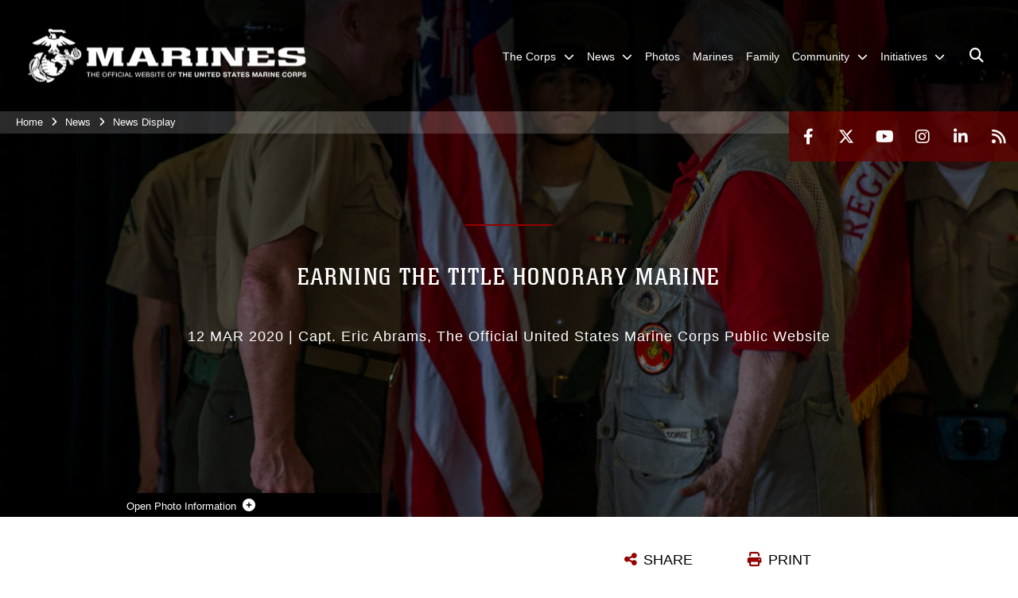

--- FILE ---
content_type: text/html; charset=utf-8
request_url: https://www.marines.mil/News/News-Display/Article/2109881/earning-the-title-honorary-marine/
body_size: 13595
content:
<!DOCTYPE html>
<html  lang="en-US">
<head id="Head"><meta content="text/html; charset=UTF-8" http-equiv="Content-Type" /><title>
	Earning the title Honorary Marine > United States Marine Corps Flagship > News Display
</title><meta id="MetaDescription" name="description" content="A Hawaiian-based videographer was just the 11th woman in Marine Corps history to be awarded the title of Honorary Marine during a ceremony at Marine Corps Base Hawaii, March 6, 2020.Mrs. Barbara Mathews earned this prestigious honor for volunteering over, " /><meta id="MetaRobots" name="robots" content="INDEX, FOLLOW" /><link href="/Resources/Shared/stylesheets/dnndefault/7.0.0/default.css?cdv=1813" type="text/css" rel="stylesheet"/><link href="/DesktopModules/ArticleCSViewArticle/module.css?cdv=1813" type="text/css" rel="stylesheet"/><link href="/Desktopmodules/SharedLibrary/ValidatedPlugins/slick-carousel/slick/slick.css?cdv=1813" type="text/css" rel="stylesheet"/><link href="/Portals/_default/skins/marinestheme/skin.css?cdv=1813" type="text/css" rel="stylesheet"/><link href="/Portals/1/portal.css?cdv=1813" type="text/css" rel="stylesheet"/><link href="/Desktopmodules/SharedLibrary/Plugins/Skin/SkipNav/css/skipnav.css?cdv=1813" type="text/css" rel="stylesheet"/><link href="/DesktopModules/SharedLibrary/ValidatedPlugins/aos/aos.css?cdv=1813" type="text/css" rel="stylesheet"/><link href="/Desktopmodules/SharedLibrary/Plugins/carouFredSel/base.css?cdv=1813" type="text/css" rel="stylesheet"/><link href="/Desktopmodules/SharedLibrary/Plugins/MediaElement4.2.9/mediaelementplayer.css?cdv=1813" type="text/css" rel="stylesheet"/><link href="/Desktopmodules/SharedLibrary/Plugins/ColorBox/colorbox.css?cdv=1813" type="text/css" rel="stylesheet"/><link href="/Desktopmodules/SharedLibrary/Plugins/slimbox/slimbox2.css?cdv=1813" type="text/css" rel="stylesheet"/><link href="/desktopmodules/ArticleCS/styles/MarinesMIL3/style.css?cdv=1813" type="text/css" rel="stylesheet"/><link href="/Desktopmodules/SharedLibrary/ValidatedPlugins/font-awesome6/css/all.min.css?cdv=1813" type="text/css" rel="stylesheet"/><link href="/Desktopmodules/SharedLibrary/ValidatedPlugins/font-awesome6/css/v4-shims.min.css?cdv=1813" type="text/css" rel="stylesheet"/><script src="/Resources/libraries/jQuery/03_07_01/jquery.js?cdv=1813" type="text/javascript"></script><script src="/Resources/libraries/jQuery-Migrate/03_04_01/jquery-migrate.js?cdv=1813" type="text/javascript"></script><script src="/Resources/libraries/jQuery-UI/01_13_03/jquery-ui.min.js?cdv=1813" type="text/javascript"></script><link rel='icon' href='/Portals/1/favicon.ico?ver=5VCff1fdZxG8WJ14M_bjpw%3d%3d' type='image/x-icon' /><meta name='host' content='DMA Public Web' /><meta name='contact' content='dma.WebSD@mail.mil' /><script  src="/Desktopmodules/SharedLibrary/Plugins/GoogleAnalytics/Universal-Federated-Analytics-8.7.js?agency=DOD&subagency=USMC&sitetopic=dma.web&dclink=true"  id="_fed_an_ua_tag" ></script><meta name='twitter:card' content='summary_large_image' /><meta name='twitter:title' content='Earning&#32;the&#32;title&#32;Honorary&#32;Marine' /><meta name='twitter:description' content='A&#32;Hawaiian-based&#32;videographer&#32;was&#32;just&#32;the&#32;11th&#32;woman&#32;in&#32;Marine&#32;Corps&#32;history&#32;to&#32;be&#32;awarded&#32;the&#32;title&#32;of&#32;Honorary&#32;Marine&#32;during&#32;a&#32;ceremony&#32;at&#32;Marine&#32;Corps&#32;Base&#32;Hawaii,&#32;March&#32;6,&#32;2020.Mrs.&#32;Barbara' /><meta name='twitter:image' content='https://media.defense.gov/2020/Mar/06/2002263434/1140/641/0/200306-M-RA909-1022.JPG' /><meta name='twitter:site' content='@usmc' /><meta name='twitter:creator' content='@usmc' /><meta property='og:site_name' content='United&#32;States&#32;Marine&#32;Corps&#32;Flagship' /><meta property='og:type' content='article' /><meta property='og:title' content='Earning&#32;the&#32;title&#32;Honorary&#32;Marine' /><meta property='og:description' content='A&#32;Hawaiian-based&#32;videographer&#32;was&#32;just&#32;the&#32;11th&#32;woman&#32;in&#32;Marine&#32;Corps&#32;history&#32;to&#32;be&#32;awarded&#32;the&#32;title&#32;of&#32;Honorary&#32;Marine&#32;during&#32;a&#32;ceremony&#32;at&#32;Marine&#32;Corps&#32;Base&#32;Hawaii,&#32;March&#32;6,&#32;2020.Mrs.&#32;Barbara' /><meta property='og:image' content='https://media.defense.gov/2020/Mar/06/2002263434/1140/641/0/200306-M-RA909-1022.JPG' /><meta property='og:url' content='https://www.marines.mil/News/News-Display/Article/2109881/earning-the-title-honorary-marine/' /><meta name="viewport" content="width=device-width, initial-scale=1, shrink-to-fit=no" /><meta name="viewport" content="width=device-width, initial-scale=1, shrink-to-fit=no" /><meta name="viewport" content="width=device-width, initial-scale=1, shrink-to-fit=no" /></head>
<body id="Body">

    <form method="post" action="/News/News-Display/Article/2109881/earning-the-title-honorary-marine/" id="Form" enctype="multipart/form-data">
<input type="hidden" name="__VIEWSTATE" id="__VIEWSTATE" value="xk5QP+FkeFsmk7eWDrEPEGLtnClE692KvROVPrxlIbmgqplbH5+4gavstcN4l+vC1Qj3CSIQRFD2Fov5vuQvx+j3gt27ZGijV5tEIdmPB9pDcs9QmS8dpeSw9tQmsjqusXzp1FCcX24Ms9/B+b09IkIO6GHMG+OITxGJDFUu+KdcCGN9YupYHtUsY+7q1GnDkykgnj3tRNDCavz4ht1nyyHvWWYXJ0YdjI7RSEv6O/poa7ov/rWZ5kUGYsvdcCZzNmJsuLEYjY3fJQz6J/1/QpiPXC45gdnJK+3YGpQqvhITI5BhFCJ02z68u0/6P16tUnpq26JQqq3WIk/1PkTebYuC1HJD3ZgdcXeoCPSC8MW5nuLHaluCwl3Z9CinkcM34MWtEQDcPh5NPcOX53ci/Q6W+8gkfGN0mTdDQOLXHIvx4mddYnUd1EPQKaH5VNc++XE4aM73/D0EQAhpUMFKwrcoUfySPGP5xlGk9u5iOu/XxBCJEV2ENuVNbugur0STuJVQDnQKNM1zx7+3kw6XPYSwj0sFhy7HgSQjWHDSg+sB9aoTg+64fv3bCTN1UXoDICJwED3jcegNyYXxLBgHAwy6wdd1tWvAVFb2JvUPXdHquHj8+2LgjnxMSYpTq+eDLfLeqmcu26H+agVh47DCIK4ZHVfvKIHxfWuyObmEcGe24CwDyD/MM5vSTdGm/1ZPpgHJrACInoOEAvrmwMnQQQDUny8+driB3zb88UFkWdQ+ofuSn4joXX+UKg7k1kfQjPrriAcJ4vqzqp7XQqHRZcFrdN5Xvp6+Z966Q4J1vgdE8zheac2fORYPat0Fcdj3DYnJZzwbpHDaCm1vfQIQkhlG5JcrqTVfa9MOAqE96lZM5rSToV+BGIJ1lQ1DN7uyULDv/[base64]/Xjk7Jzc1MmigxlZyGMAJdQOQVMdtSqw/v+5zTlVPGyerjgob47RIcArWeBpJEm+8Efd7xUF35p6E93nINVVrOsbsKRPN8gqgw+gCgBTO/6VVyz7bxVrGzLrx8D/VyHpHziP0nudG3rHicxyh85o8xnOk1eGX4Vb80g0EgIYUoZ2nRDOqyCCMJ4bKFN/j3wT/l4PM+VHmZtbWZJJRi2GwmxXwnmqvGLYtVe8wCxHm04bH9k9bIS0PG9rqgmlrwChislG5mjtl6cM8uK4K1kXRFjv2WFXeg4rlpiMTpzYthQ==" />


<script src="/ScriptResource.axd?d=NJmAwtEo3IqPxlnNO4M0v0H72wMtigcf5uyE3l4RRLoB2JZKrP4j6ch0stZ4ioXL5MMkGBcvWv12YLeatBjZtObQuPq_wprAsSiWiEDqhjaPDUSqBtoRJPL5MUjmwu7CV54J7A2&amp;t=32e5dfca" type="text/javascript"></script>
<script src="/ScriptResource.axd?d=dwY9oWetJoIPwj5GOk3TR5augpKmPw8xdswry0NlhwxeEcc7D_gPqWJv5JgBa7qA48dHAsMNuzz0VcdntDsO0j0y5pku6M_QAIJ7gQUgiznVNqbg23t7-sgNTCd8mM_u5r5cCOXs6BV4CJAj0&amp;t=32e5dfca" type="text/javascript"></script>
<input type="hidden" name="__VIEWSTATEGENERATOR" id="__VIEWSTATEGENERATOR" value="CA0B0334" />
<input type="hidden" name="__VIEWSTATEENCRYPTED" id="__VIEWSTATEENCRYPTED" value="" />
<input type="hidden" name="__EVENTVALIDATION" id="__EVENTVALIDATION" value="t6mhyaz64u9YdLnB70VYPoZZm2If2Lt+l+NCIo1NzdyFgeqLXmuyccbkR+WJ/kHlySCwKJgiI5xM1mCBFJG6aXL/mwR2bAkS44kOW1l2wYn5+Ijs" /><script src="/Desktopmodules/SharedLibrary/Plugins/MediaElement4.2.9/mediaelement-and-player.js?cdv=1813" type="text/javascript"></script><script src="/Desktopmodules/SharedLibrary/ValidatedPlugins/slick-carousel/slick/slick.min.js?cdv=1813" type="text/javascript"></script><script src="/js/dnn.js?cdv=1813" type="text/javascript"></script><script src="/js/dnn.modalpopup.js?cdv=1813" type="text/javascript"></script><script src="/Portals/_default/skins/marinestheme/Resources/js/skin.build.js?cdv=1813" type="text/javascript"></script><script src="/js/dnncore.js?cdv=1813" type="text/javascript"></script><script src="/Desktopmodules/SharedLibrary/Plugins/Mobile-Detect/mobile-detect.min.js?cdv=1813" type="text/javascript"></script><script src="/DesktopModules/SharedLibrary/ValidatedPlugins/aos/aos.js?cdv=1813" type="text/javascript"></script><script src="/DesktopModules/ArticleCS/Resources/ArticleCS/js/ArticleCS.js?cdv=1813" type="text/javascript"></script><script src="/Desktopmodules/SharedLibrary/Plugins/carouFredSel/jquery.carouFredSel-6.2.1.js?cdv=1813" type="text/javascript"></script><script src="/Desktopmodules/SharedLibrary/Plugins/DVIDSAnalytics/DVIDSVideoAnalytics.min.js?cdv=1813" type="text/javascript"></script><script src="/Desktopmodules/SharedLibrary/Plugins/DVIDSAnalytics/analyticsParamsForDVIDSAnalyticsAPI.js?cdv=1813" type="text/javascript"></script><script src="/Desktopmodules/SharedLibrary/Plugins/TouchSwipe/jquery.touchSwipe.min.js?cdv=1813" type="text/javascript"></script><script src="/Desktopmodules/SharedLibrary/Plugins/ColorBox/jquery.colorbox.js?cdv=1813" type="text/javascript"></script><script src="/Desktopmodules/SharedLibrary/Plugins/slimbox/slimbox2.js?cdv=1813" type="text/javascript"></script><script src="/Desktopmodules/SharedLibrary/Plugins/BodyScrollLock/bodyScrollLock.js?cdv=1813" type="text/javascript"></script><script src="/DesktopModules/SharedLibrary/Plugins/jquery-inview/jquery.inview.min.js?cdv=1813" type="text/javascript"></script><script src="/js/dnn.servicesframework.js?cdv=1813" type="text/javascript"></script><script src="/Desktopmodules/SharedLibrary/Plugins/Skin/js/common.js?cdv=1813" type="text/javascript"></script>
<script type="text/javascript">
//<![CDATA[
Sys.WebForms.PageRequestManager._initialize('ScriptManager', 'Form', ['tdnn$ctr632$ViewArticle$UpdatePanel1','dnn_ctr632_ViewArticle_UpdatePanel1'], [], [], 90, '');
//]]>
</script>

        
        
        
<script type="text/javascript">
$('#personaBar-iframe').load(function() {$('#personaBar-iframe').contents().find("head").append($("<style type='text/css'>.personabar .personabarLogo {}</style>")); });
</script>

<script type="text/javascript">

jQuery(document).ready(function() {
initializeSkin();
});

</script>

<script type="text/javascript">
var skinvars = {"SiteName":"United States Marine Corps Flagship","SiteShortName":"United States Marine Corps Flagship","SiteSubTitle":"","aid":"mdm","IsSecureConnection":true,"IsBackEnd":false,"DisableShrink":false,"IsAuthenticated":false,"SearchDomain":"search.usa.gov","SiteUrl":"https://www.marines.mil/","LastLogin":null,"IsLastLoginFail":false,"IncludePiwik":false,"PiwikSiteID":-1,"SocialLinks":{"Facebook":{"Url":"http://www.facebook.com/marines","Window":"_blank","Relationship":"noopener"},"Twitter":{"Url":"https://twitter.com/usmc","Window":"_blank","Relationship":"noopener"},"YouTube":{"Url":"http://www.youtube.com/Marines","Window":"_blank","Relationship":"noopener"},"Flickr":{"Url":"","Window":"_blank","Relationship":"noopener"},"Pintrest":{"Url":"","Window":"","Relationship":""},"Instagram":{"Url":"http://www.instagram.com/marines","Window":"_blank","Relationship":"noopener"},"Blog":{"Url":"","Window":"","Relationship":null},"RSS":{"Url":"https://www.marines.mil/rss","Window":"","Relationship":""},"Podcast":{"Url":"","Window":"","Relationship":null},"Email":{"Url":"","Window":"","Relationship":null},"LinkedIn":{"Url":"https://www.linkedin.com/company/marines/","Window":"_blank","Relationship":"noopener"},"Snapchat":{"Url":"","Window":"_blank","Relationship":"noopener"}},"SiteLinks":null,"LogoffTimeout":3300000,"SiteAltLogoText":""};
</script>
<script type="application/ld+json">{"@context":"http://schema.org","@type":"Organization","logo":"https://www.marines.mil/Portals/1/Marines-Logo-White.png?ver=teao6ZCW04FMoTtRxQ-rag%3d%3d","name":"United States Marine Corps Flagship","url":"https://www.marines.mil/","sameAs":["http://www.facebook.com/marines","https://twitter.com/usmc","http://www.instagram.com/marines","http://www.youtube.com/Marines"]}</script>

<!-- MobileNav -->


<div class="mobile-nav" id="mobile-nav">
  <div class="content">
    <div class="container-fluid">
      <header class="row">
        <h3 class="col-10">Marines</h3>
        <div class="col-2"><button class="close" id="close-mobile-nav" aria-label="Close mobile navigation menu"></button></div>
      </header>
      <div class="row">
        <div class="container-fluid no-gutters nopad">
          <div class="row no-gutters nopad">
            <div class="offset-1 col-10 mobile-nav-pos">
              

<!-- ./ helper -->

        <ul>
                        <li class="">
                            <a data-toggle="submenu" href="https://www.marines.mil/The-Corps/" aria-haspopup="true" aria-expanded="false">
                                <span>The Corps</span>
                            </a>
                                    <ul>
                        <li>
                            <a href="https://www.marines.mil/The-Corps/Leaders/" data-toggle="submenu" aria-haspopup="true" aria-expanded="false">Leaders</a>
                                    <ul>
                        <li><a href="https://www.cmc.marines.mil/">Commandant of the Marine Corps</a></li>
                        <li><a href="https://www.smmc.marines.mil/">Sergeant Major of the Marine Corps</a></li>
        </ul>

                        </li>
                        <li><a href="https://www.marines.mil/The-Corps/Units/">Units</a></li>
                        <li><a href="https://www.defense.gov/Multimedia/Experience/Military-Units/Marine-Corps/">Organization</a></li>
                        <li><a href="https://www.hqmc.marines.mil">Headquarters</a></li>
                        <li><a href="https://www.usmcu.edu/Research/Marine-Corps-History-Division/Brief-Histories/Brief-History-of-the-United-States-Marine-Corps/">USMC History</a></li>
                        <li><a href="https://rmi.marines.com/request-information/marines_mil">Join</a></li>
                        <li><a href="https://www.marines.mil/Marines250/">Marines 250</a></li>
        </ul>

                        </li>
                        <li class="">
                            <a data-toggle="submenu" href="https://www.marines.mil/News/" aria-haspopup="true" aria-expanded="false">
                                <span>News</span>
                            </a>
                                    <ul>
                        <li><a href="https://www.cmc.marines.mil/Message-To-The-Force/">Message To The Force</a></li>
                        <li><a href="https://www.marines.mil/News/Press-Releases/">Press Releases</a></li>
                        <li><a href="https://www.marines.mil/News/Special-Features/">Special Features</a></li>
                        <li>
                            <a href="https://www.marines.mil/News/Messages/" data-toggle="submenu" aria-haspopup="true" aria-expanded="false">Messages</a>
                                    <ul>
                        <li><a href="https://www.marines.mil/News/Messages/ALMARS/">ALMARS</a></li>
                        <li><a href="https://www.mynavyhr.navy.mil/References/Messages/ALNAV-2025/">ALNAVS</a></li>
                        <li><a href="https://www.marines.mil/News/Messages/MARADMINS/">MARADMINS</a></li>
        </ul>

                        </li>
                        <li><a href="https://www.marines.mil/News/Publications/">Publications</a></li>
                        <li><a href="https://www.marines.mil/News/Social-Media/">Social Media</a></li>
                        <li><a href="https://www.marines.mil/News/Audio-Marine-Minute/">Audio Marine Minute</a></li>
                        <li><a href="https://www.marines.mil/News/Marines-TV/">Marines TV</a></li>
        </ul>

                        </li>
                            <li class=""><a href="https://www.marines.mil/Photos/"><span>Photos</span></a></li>
                            <li class=""><a href="https://www.marines.mil/Marines/"><span>Marines</span></a></li>
                            <li class=""><a href="https://www.marines.mil/Family/"><span>Family</span></a></li>
                        <li class="">
                            <a data-toggle="submenu" href="https://www.marines.mil/Community/" aria-haspopup="true" aria-expanded="false">
                                <span>Community</span>
                            </a>
                                    <ul>
                        <li><a href="https://www.marines.mil/Community/Bands/">Bands</a></li>
                        <li><a href="https://www.marines.mil/mcef/">Marine Corps Executive Forum</a></li>
                        <li>
                            <a data-toggle="submenu" aria-haspopup="true" aria-expanded="false" class="disabled">Asset Requests</a>
                                    <ul>
                        <li><a href="https://www.marines.mil/Community/Asset-Requests/Non-Aviation-Requests/">Non-Aviation Requests</a></li>
                        <li><a href="https://www.marines.mil/Community/Asset-Requests/Aviation-Requests/">Aviation Requests</a></li>
                        <li><a href="https://www.marines.mil/Community/Asset-Requests/Band-Requests/">Band Requests</a></li>
                        <li><a href="https://www.marines.mil/MCG">Mounted Color Guard</a></li>
        </ul>

                        </li>
                        <li><a href="https://www.marines.mil/Marines250/">Marines 250</a></li>
        </ul>

                        </li>
                        <li class="">
                            <a data-toggle="submenu" aria-haspopup="true" aria-expanded="false" aria-disabled="true" class="disabled">
                                <span>Initiatives</span>
                            </a>
                                    <ul>
                        <li><a href="https://www.marines.mil/Force-Design/">Force Design</a></li>
                        <li><a href="https://www.marines.mil/Talent-Management/">Talent Management</a></li>
                        <li><a href="https://www.marines.mil/Training-and-Education/">Training and Education</a></li>
                        <li><a href="https://www.marines.mil/Installations-and-Logistics/">Installations and Logistics</a></li>
                        <li><a href="https://media.defense.gov/2025/Mar/12/2003665702/-1/-1/1/2025-MARINE-CORPS-AVIATION-PLAN.PDF">Marine Aviation Plan</a></li>
                        <li><a href="https://www.marines.mil/Project-Dynamis/">Project Dynamis</a></li>
        </ul>

                        </li>
        </ul>
<!-- ./ node count -->


            </div>
          </div>
        </div>
      </div>
      <div class="mobile-search row">
        <div class="container-fluid">
          <div class="row">
            <div class="offset-1 col-9"><input type="text" placeholder="S e a r c h" aria-label="Search" id="MobileTxtSearch"></div>
            <div class="search col-2"><button id="MobileSearchButton" aria-label="Search"><i class="fas fa-search"></i></button></div>
          </div>
        </div>
      </div>
      <div class="row">
        <div class="offset-1 col-11 social-links-loader"></div>
      </div>
    </div>
  </div>
</div>
<script>
$(document).ready(function(){
  $('#MobileTxtSearch').keyup(function (e) {
    if (e.keyCode === 13) {
      doSearch($('#MobileTxtSearch').val());

      e.preventDefault();
      return false;
    }
  });

  $("#MobileSearchButton").click(function(e) {
    doSearch($('#MobileTxtSearch').val());

    e.preventDefault();
    return false;
  });
});

function doSearch(val) {
  //grab the text, strip out # and &
  var searchtxt = encodeURI(val.trim().replace(/#|&/g, ""));
  if(searchtxt){
    //redirect to /Home/Search
    window.location.assign("/Home/Search?tag=" + DOMPurify.sanitize(searchtxt));
  }
}
</script>



<!-- UserBar -->


<div class="site-wrapper">
  <div class="page-wrapper">
    <!-- Header -->
    <div id="skip-link-holder"><a id="skip-link" href="#skip-target">Skip to main content (Press Enter).</a></div>
    

<header class="navbar">
    <!-- NavBar -->
    

<div class="wrapper">
    <!-- Logo -->
    <a id="dnn_MainHeader_NavBar_LOGO1_hypLogo" title="United States Marine Corps Flagship" aria-label="United States Marine Corps Flagship" href="https://www.marines.mil/"><img id="dnn_MainHeader_NavBar_LOGO1_imgLogo" class="logo" src="/Portals/1/Marines-Logo-White.png?ver=teao6ZCW04FMoTtRxQ-rag%3d%3d" alt="United States Marine Corps Flagship" /></a>
    <!-- ./Logo -->

    <!-- Nav -->
    <nav id="dnnbootsterNav" class="main-nav">
        <button type="button" id="open-mobile-nav" aria-label="Open mobile navigation" aria-expanded="false"><i class="fa fa-bars"></i></button>
        

<!-- ./ helper -->

<ul>
                    <li class="">
                        <a data-toggle="submenu" href="https://www.marines.mil/The-Corps/" aria-haspopup="true" aria-expanded="false">
                            <span>The Corps</span>
                        </a>
                                <ul>
                            <li>
                                <a href="https://www.marines.mil/The-Corps/Leaders/" data-toggle="submenu" aria-haspopup="true" aria-expanded="false">Leaders</a>
                                        <ul>
                            <li><a href="https://www.cmc.marines.mil/">Commandant of the Marine Corps</a></li>
                            <li><a href="https://www.smmc.marines.mil/">Sergeant Major of the Marine Corps</a></li>
        </ul>

                            </li>
                            <li><a href="https://www.marines.mil/The-Corps/Units/">Units</a></li>
                            <li><a href="https://www.defense.gov/Multimedia/Experience/Military-Units/Marine-Corps/" target="_blank" rel="noopener noreferrer">Organization</a></li>
                            <li><a href="https://www.hqmc.marines.mil">Headquarters</a></li>
                            <li><a href="https://www.usmcu.edu/Research/Marine-Corps-History-Division/Brief-Histories/Brief-History-of-the-United-States-Marine-Corps/" target="_blank" rel="noopener noreferrer">USMC History</a></li>
                            <li><a href="https://rmi.marines.com/request-information/marines_mil" target="_blank" rel="noopener noreferrer">Join</a></li>
                            <li><a href="https://www.marines.mil/Marines250/">Marines 250</a></li>
        </ul>

                    </li>
                    <li class="">
                        <a data-toggle="submenu" href="https://www.marines.mil/News/" aria-haspopup="true" aria-expanded="false">
                            <span>News</span>
                        </a>
                                <ul>
                            <li><a href="https://www.cmc.marines.mil/Message-To-The-Force/">Message To The Force</a></li>
                            <li><a href="https://www.marines.mil/News/Press-Releases/">Press Releases</a></li>
                            <li><a href="https://www.marines.mil/News/Special-Features/">Special Features</a></li>
                            <li>
                                <a href="https://www.marines.mil/News/Messages/" data-toggle="submenu" aria-haspopup="true" aria-expanded="false">Messages</a>
                                        <ul>
                            <li><a href="https://www.marines.mil/News/Messages/ALMARS/">ALMARS</a></li>
                            <li><a href="https://www.mynavyhr.navy.mil/References/Messages/ALNAV-2025/" target="_blank" rel="noopener noreferrer">ALNAVS</a></li>
                            <li><a href="https://www.marines.mil/News/Messages/MARADMINS/">MARADMINS</a></li>
        </ul>

                            </li>
                            <li><a href="https://www.marines.mil/News/Publications/">Publications</a></li>
                            <li><a href="https://www.marines.mil/News/Social-Media/">Social Media</a></li>
                            <li><a href="https://www.marines.mil/News/Audio-Marine-Minute/">Audio Marine Minute</a></li>
                            <li><a href="https://www.marines.mil/News/Marines-TV/">Marines TV</a></li>
        </ul>

                    </li>
                    <li class=""><a href="https://www.marines.mil/Photos/"><span>Photos</span></a></li>
                    <li class=""><a href="https://www.marines.mil/Marines/"><span>Marines</span></a></li>
                    <li class=""><a href="https://www.marines.mil/Family/"><span>Family</span></a></li>
                    <li class="">
                        <a data-toggle="submenu" href="https://www.marines.mil/Community/" aria-haspopup="true" aria-expanded="false">
                            <span>Community</span>
                        </a>
                                <ul>
                            <li><a href="https://www.marines.mil/Community/Bands/">Bands</a></li>
                            <li><a href="https://www.marines.mil/mcef/">Marine Corps Executive Forum</a></li>
                        <li>
                            <a data-toggle="submenu" aria-haspopup="true" aria-expanded="false" href="javascript:void(0)">Asset Requests</a>
                                    <ul>
                            <li><a href="https://www.marines.mil/Community/Asset-Requests/Non-Aviation-Requests/">Non-Aviation Requests</a></li>
                            <li><a href="https://www.marines.mil/Community/Asset-Requests/Aviation-Requests/">Aviation Requests</a></li>
                            <li><a href="https://www.marines.mil/Community/Asset-Requests/Band-Requests/">Band Requests</a></li>
                            <li><a href="https://www.marines.mil/MCG" target="_blank" rel="noopener noreferrer">Mounted Color Guard</a></li>
        </ul>

                        </li>
                            <li><a href="https://www.marines.mil/Marines250/">Marines 250</a></li>
        </ul>

                    </li>
 <!-- ./ item cannot be disabled to work with smartmenus for accessibility -->
                <li class="">
                    <a data-toggle="submenu" href="javascript:void(0)" aria-haspopup="true" aria-expanded="false">
                        <span>Initiatives</span>
                    </a>
                            <ul>
                            <li><a href="https://www.marines.mil/Force-Design/">Force Design</a></li>
                            <li><a href="https://www.marines.mil/Talent-Management/">Talent Management</a></li>
                            <li><a href="https://www.marines.mil/Training-and-Education/">Training and Education</a></li>
                            <li><a href="https://www.marines.mil/Installations-and-Logistics/">Installations and Logistics</a></li>
                            <li><a href="https://media.defense.gov/2025/Mar/12/2003665702/-1/-1/1/2025-MARINE-CORPS-AVIATION-PLAN.PDF" target="_blank" rel="noopener noreferrer">Marine Aviation Plan</a></li>
                            <li><a href="https://www.marines.mil/Project-Dynamis/">Project Dynamis</a></li>
        </ul>

                </li>
            <li class="search-icon"><a href="javascript:void(0);" aria-label="Open search pane"><span><i class="fa fa-search"></i></span></a></li>
</ul>
<!-- ./ node count -->


    </nav>
    <!-- ./Nav -->
</div>


    <div class="secondarybar">
        <!-- Breadcrumb -->
        <div class="breadcrumbs">
            <span id="dnn_MainHeader_Breadcrumbs_Breadcrumb_lblBreadCrumb" itemprop="breadcrumb" itemscope="" itemtype="https://schema.org/breadcrumb"><span itemscope itemtype="http://schema.org/BreadcrumbList"><span itemprop="itemListElement" itemscope itemtype="http://schema.org/ListItem"><a href="https://www.marines.mil/" class="skin-breadcrumb" itemprop="item" ><span itemprop="name">Home</span></a><meta itemprop="position" content="1" /></span><i class='fa fa-angle-right'></i><span itemprop="itemListElement" itemscope itemtype="http://schema.org/ListItem"><a href="https://www.marines.mil/News/" class="skin-breadcrumb" itemprop="item"><span itemprop="name">News</span></a><meta itemprop="position" content="2" /></span><i class='fa fa-angle-right'></i><span itemprop="itemListElement" itemscope itemtype="http://schema.org/ListItem"><a href="https://www.marines.mil/News/News-Display/" class="skin-breadcrumb" itemprop="item"><span itemprop="name">News Display</span></a><meta itemprop="position" content="3" /></span></span></span>
        </div>
        <!-- ./Breadcrumb -->

        <!-- Social -->
        <div class="social animate-on-load">
            <!-- Search -->
            

<div class="search">
    <div class="wrapper">
        <input id="marineSearch" type="search" name="search" value="" placeholder="Enter Search..." aria-label="Enter search term" />
        <button aria-label="Close search pane"><i class="fas fa-times"></i></button>
    </div>
</div>

<script>
$('#marineSearch').keydown(function (e) {
        if (e.keyCode == 13) {
        //grab the text, strip out # and &
        var searchtxt = encodeURI($('#marineSearch').val().trim().replace(/#|&/g, ""));
        
        if(searchtxt){
            window.location.assign("/Home/Search?tag=" + DOMPurify.sanitize(searchtxt));
            e.preventDefault();
            return false;
        }
    }
 });
</script>

            <!-- ./Search -->

            <!-- Icons -->
            

<div class="icons social-links-loader"></div>
            <!-- ./Icons -->
        </div>
        <!-- ./Social -->
    </div>
</header>

    <p id="skip-target-holder"><a id="skip-target" name="skip-target" class="skip" tabindex="-1"></a></p>

    <!-- Main -->
    <main class="container-fluid nopad">
      <!-- Banner -->
      <div class="row nopad no-gutters">
        <div id="dnn_BannerPane" class="col-md-12 no-gutters"><div class="DnnModule DnnModule-ArticleCSViewArticle DnnModule-632"><a name="632"></a>
<div class="empty-container background-color-septenary">
    <div id="dnn_ctr632_ContentPane"><!-- Start_Module_632 --><div id="dnn_ctr632_ModuleContent" class="DNNModuleContent ModArticleCSViewArticleC">
	<div id="dnn_ctr632_ViewArticle_UpdatePanel1" class="article-view">
		
        <article id="adetail-news" class="adetail news" itemscope itemtype="http://schema.org/NewsArticle">
    <meta itemprop="datePublished" content="2020-03-12T11:05:00.0000000" />
    <div class="hero magic-parallax-banner" id="adetail-news-hero-banner">
        
        
        <div class="magic-bg original" style="background-image: url(&quot;https://media.defense.gov/2020/Mar/06/2002263434/1140/641/0/200306-M-RA909-1022.JPG&quot;);"></div>
        <div class="overlay"></div>
        <div class="details">
            <header id="detail-news-hero-banner-photo-details-header"><span>Photo Information</span></header>
            <div class="container">
                <div class="row">
                    <div class="col-sm-12">
                        <h2>Mrs. Barbara Mathews is bestowed the title of honorary United States Marine by Maj. Gen. William M. Jurney, commanding general, 3rd Marine Division, III Marine Expeditionary Force, during an Honorary Marine ceremony, Marine Corps Base Hawaii, March 6, 2020. The Honorary Marine title is designed to reinforce the special bond between the American people and the Marine Corps by recognizing individuals in the civilian community who have made extraordinary contributions to the Marine Corps. Mrs. Mathews earn this prestigious honor for volunteering over 10 years of her personal time, talents and money capturing photo and video of hundreds of Marine Corps ceremonies, including memorials and special events surrounding the wars in Iraq and Afghanistan. (U.S. Marine Corps photo by Cpl. Matthew Kirk)</h2>
                        <p>Photo by Cpl. Matthew Kirk</p>
                    </div>
                    <div class="w-100"></div>
                    <div class="col-auto"><a class="download-link" href="https://media.defense.gov/2020/Mar/06/2002263434/-1/-1/0/200306-M-RA909-1022.JPG" target="_blank" rel="noopener" download="https://media.defense.gov/2020/Mar/06/2002263434/-1/-1/0/200306-M-RA909-1022.JPG">Download</a></div>
                    <div class="col-auto"><a class="details-link" href="https://www.marines.mil/Photos/igphoto/2002263434/">Details</a></div>
                    <div class="col-auto no-mobile a2a_kit" class="a2a_kit" data-a2a-url="https://www.marines.mil/Photos/igphoto/2002263434/" data-a2a-title="Earning the title Honorary Marine">
                        <a class="share-link a2a_dd" id="share-link4061761"><i></i>Share</a>
                        <script defer src="https://static.addtoany.com/menu/page.js"></script>
                    </div>
                </div>
            </div>
        </div>
        
        <div class="caption" data-aos="fade-right" data-aos-duration="400" data-aos-easing="ease-in" data-aos-delay="300">
            <div class="container">
                <div class="row">
                    <div class="col-sm-8 offset-sm-2">
                        <div class="accentbar"></div>
                        <h1 class="title">Earning the title Honorary Marine</h1>
                        <p>
                            <span class="publishdate"> 12 Mar 2020</span>&nbsp;|
                            <span class="author">Capt. Eric Abrams</span><span class="unit">
                                The Official United States Marine Corps Public Website
                            </span>
                        </p>
                    </div>
                </div>
            </div>
        </div>
    </div>

    <div class="container" itemprop="articleBody">
        <div class="body-section">
            <div class="task-bar">
                <div class="item"><a class="print-link" href='https://www.marines.mil/DesktopModules/ArticleCS/Print.aspx?PortalId=1&ModuleId=632&Article=2109881' target="_blank" rel="noopener">PRINT</a></div>
                <div class="item" style="width:135px">
                    <!-- Share Button BEGIN -->
                    
                    
                    <a class="share-link a2a_dd">SHARE</a>
                    <script defer src="https://static.addtoany.com/menu/page.js"></script>
                    
                    <!-- Share Button END -->
                </div>
            </div>

            <div class="body-text"><span class='dateline'>MARINE CORPS BASE HAWAII, Hawaii -- </span><p>A Hawaiian-based videographer was just the 11th woman in Marine Corps history to be awarded the title of Honorary Marine during a ceremony at Marine Corps Base Hawaii, March 6, 2020.</p>

<p>Mrs. Barbara Mathews earned this prestigious honor for volunteering over 10 years of her personal time, talents and money capturing photo and video of hundreds of Marine Corps ceremonies, including memorials and special events surrounding the wars in Iraq and Afghanistan.</p>

<p><blockquote> “The Marine Corps was not the only beneficiary of Mrs. Mathews’ efforts. The families of the Marines featured in her works were given a rare opportunity to witness the trials and triumphs of their loved ones. We are proud to have her officially join our ranks as an Honorary Marine.”<cite> Maj. Gen. William Jurney, Commanding General of 3rd Marine Division.</cite></blockquote></p>

<p>In 2005, Mrs. Mathews took her support even further by embedding with 2nd Battalion, 3rd Marine Regiment during their deployment to Afghanistan in order to tell the Marine Corps story in more vivid detail.</p>

<p>&ldquo;Recognizing the risks, she nevertheless sought an &lsquo;embed&rsquo; with our battalion during November 2005 in eastern Afghanistan. With energy rivaling Marines 40 years her junior, she was not content to stay on the Jalalabad Forward Operating Base. She traveled to as many outlying [areas] as tactically feasible to support the entire battalion,&rdquo; Col. James Donnellan, former battalion commander for 2nd Battalion, 3rd Marine Regiment, said in a statement.</p>

<p>By capturing, editing and producing over 25,500 images and 5,700 video clips, Mrs. Mathews provided an invaluable service to the Marines, Sailors and their families.</p>

<p>&nbsp;</p>

<p>
<div id="st-id-3909d48d-d895-4dd9-a157-88790019661a" class="ast-parallax aparallax parallax-4061762">
    <div class="pimage" style="background-image: url(https://media.defense.gov/2020/Mar/06/2002263432/1140/641/0/200306-M-RA909-1054.JPG); height: 640px;">
        <div class="pinner">
            
        </div>
    </div>
    
    <div class="pinfo">
        <div class="ptitle">
            <span class="pname">200306-M-RA909-1054</span>
            <span class="photoby">Photo by Cpl. Matthew Kirk</span>
            <div class="pdescription">Mrs. Barbara Mathews, U.S. Marine Corps 1st Sgt. Erick Velez, Weapons Company first sergeant, 1st Battalion, 3rd Marine Regiment, and the 3rd Marine Regiment color guard pose for a group photo during an Honorary Marine ceremony, Marine Corps Base Hawaii, March 6, 2020. The Honorary Marine title is designed to reinforce the special bond between the American people and the Marine Corps by recognizing individuals in the civilian community who have made extraordinary contributions to the Marine Corps. Mrs. Mathews earns this prestigious honor for volunteering over 10 years of her personal time, talents and money capturing photo and video of hundreds of Marine Corps ceremonies, including memorials and special events surrounding the wars in Iraq and Afghanistan. (U.S. Marine Corps photo by Cpl. Matthew Kirk)</div>
        </div>
        <div class="plinks a2a_kit a2a_default_style custom_icon" data-a2a-url="https://media.defense.gov/2020/Mar/06/2002263432/-1/-1/0/200306-M-RA909-1054.JPG">
            <div class="plink"><a class="download-link" href="https://media.defense.gov/2020/Mar/06/2002263432/-1/-1/0/200306-M-RA909-1054.JPG" target="_blank" rel="noopener">Download</a></div>
            <div class="plink"><a class="details-link" href="https://www.marines.mil/Photos/igphoto/2002263432/">Details</a></div>
            <div class="plink"><a class="share-link a2a_dd">Share</a></div>
            <script type="text/javascript" defer src="https://static.addtoany.com/menu/page.js">
            </script>
        </div>
    </div>
    
</div>


<script>
    $(document).ready(function() {
        var $parallax = $('#st-id-3909d48d-d895-4dd9-a157-88790019661a');
        // background-position:fixed just doesn't work on iOS
        if (is_iOS()) {
            $parallax.addClass('is-ios');
        }

        // 

        function is_iOS() {
            let platform = navigator?.userAgentData?.platform || navigator?.platform || 'unknown';

            return [
                    'iPad Simulator',
                    'iPhone Simulator',
                    'iPod Simulator',
                    'iPad',
                    'iPhone',
                    'iPod'
                ].includes(platform)
                // iPad on iOS 13 detection
                ||
                (navigator.userAgent.includes("Mac") && "ontouchend" in document);
        }
    });
</script>

</p>

<p>&ldquo;The Marine Corps was not the only beneficiary of Mrs. Mathews&rsquo; efforts. The families of the Marines featured in her works were given a rare opportunity to witness the trials and triumphs of their loved ones. We are proud to have her officially join our ranks as an Honorary Marine.&rdquo; Said Maj. Gen. William Jurney, the Commanding General of 3rd Marine Division.</p>

<p>The Honorary Marine title is designed to reinforce the special bond between the American people and the Marine Corps by recognizing individuals in the civilian community who have made extraordinary contributions to the Marine Corps. This title can only be awarded by the Commandant of the Marine Corps. To date, fewer than 100 Honorary Marine titles have been presented throughout the service&rsquo;s history.</p>
<br /></div>
            

            
            <div class="tags-section">
                <div class="tag-title">Tags</div>
                <div>
                    
<span class="tag"><a href='https://www.marines.mil/News/Tag/20201/usmc/'><span class="tag-link">USMC</span></a></span>

<span class="sep">,</span>
<span class="tag"><a href='https://www.marines.mil/News/Tag/21026/honorary-marine/'><span class="tag-link">honorary Marine</span></a></span>

<span class="sep">,</span>
<span class="tag"><a href='https://www.marines.mil/News/Tag/23416/hawaii/'><span class="tag-link">Hawaii</span></a></span>

<span class="sep">,</span>
<span class="tag"><a href='https://www.marines.mil/News/Tag/22420/3rd-marine-division/'><span class="tag-link">3rd Marine Division</span></a></span>

<span class="sep">,</span>
<span class="tag"><a href='https://www.marines.mil/News/Tag/20429/marine-corps-base-hawaii/'><span class="tag-link">Marine Corps Base Hawaii</span></a></span>

<span class="sep">,</span>
<span class="tag"><a href='https://www.marines.mil/News/Tag/20173/marines/'><span class="tag-link">Marines</span></a></span>

<span class="sep">,</span>
<span class="tag"><a href='https://www.marines.mil/News/Tag/20301/iii-mef/'><span class="tag-link">III MEF</span></a></span>

<span class="sep">,</span>
<span class="tag"><a href='https://www.marines.mil/News/Tag/23520/magtf/'><span class="tag-link">MAGTF</span></a></span>

<span class="sep">,</span>
<span class="tag"><a href='https://www.marines.mil/News/Tag/158679/mrs-barbara-matthews/'><span class="tag-link">Mrs. Barbara Matthews</span></a></span>

<span class="sep">,</span>
<span class="tag"><a href='https://www.marines.mil/News/Tag/34395/core-values/'><span class="tag-link">core values</span></a></span>

                </div>
            </div>
            

            

        </div>
    </div>
</article>

<script type="text/javascript">

    function SetupDetailsPane() {
        var details = document.querySelector('#adetail-news-hero-banner .details');

        if (!details) return;

        var timeline = new gsap.timeline({
            paused: false,
            delay: 1
        });

        timeline
            .addLabel('details')
            .to(details, {
                duration: 0.35,
                y: 122,
                ease: 'Power4.easeOut'
            }, 'details');

        $('#detail-news-hero-banner-photo-details-header').click(function () {
            $('#adetail-news-hero-banner .details').toggleClass('expanded');
        });
    }

    var AnimatedRelatedNews = function () {
        var container = document.querySelector('#related-news .container');
        var title = document.querySelector('#related-news h2');
        var items = document.querySelectorAll('#related-news ul>li') || [];
        if (!container || !title) return;

        var timeline = new gsap.timeline({ paused: true, delay: 0.3 });
        timeline
            .addLabel('init')
            .set(container, {
                visibility: 'visible'
            }, 'init')
            .addLabel('main')
            .to(title, {
                duration: 0.4,
                opacity: 1,
                y: 0,
                ease: 'cubic-bezier(0.0, 0.0, 0.2, 1)'
            }, 'main')
            .to(items, {
                duration: 0.4,
                stagger: {
                    each: 0.1,
                    opacity: 1,
                    y: 0,
                    ease: 'cubic-bezier(0.0, 0.0, 0.2, 1)'
                }
            }, 'main');

        function init() {
            gsap.set(title, {
                opacity: 0,
                y: 40
            });
            if (items && items.length > 0) {
                gsap.set(items, {
                    opacity: 0,
                    y: 40
                });
            }

            $('.related-news').on('inview', function (event, isInView) {
                if (isInView && !$(this).hasClass('animated')) {
                    $(this).addClass('animated');
                    timeline.play();
                }
            });
        }

        init();
    };
    // preload remaining images on page
    $('img').each(function () {
        var image = new Image();
        image.src = $(this).attr('src');
    });

    document.addEventListener('DOMContentLoaded', function () {
        SetupDetailsPane();
        var ndRelated = new AnimatedRelatedNews();
        AOS.init({
            once: true
        });
    });
</script>


    
	</div>




<script type="text/javascript">

    var displayNextPrevNav = false
    var loggedIn = false;
    var articleId = 2109881;
    var moduleId = 632;
    var mejPlayer;

    $(function () {
        if (!window.delayInitMediaElementJs)
            initMediaElementJs();
    });

    function initMediaElementJs() {
        mejPlayer = $(".article-view video").not(".noplayer").mediaelementplayer({
            pluginPath: "/desktopmodules/SharedLibrary/Plugins/MediaElement4.2.9/",
            videoWidth: '100%',
            videoHeight: '100%',
            success: function (mediaElement, domObject)
            {
                var aDefaultOverlay = jQuery(mediaElement).parents('.media-inline-video, .video-control').find('.defaultVideoOverlay.a-video-button');
                var aHoverOverlay = jQuery(mediaElement).parents('.media-inline-video, .video-control').find('.hoverVideoOverlay.a-video-button');
                var playing = false;
                $("#" + mediaElement.id).parents('.media-inline-video, .video-control').find('.mejs__controls').hide();
                if (typeof GalleryResize === "function")
                    GalleryResize();
                mediaElement.addEventListener('play',
                    function (e) {
                        playing = true;
                        jQuery(".gallery").trigger("pause", false, false);
                        $("#" + e.detail.target.id).parents('.media-inline-video, .video-control').find('.mejs__controls').show();                       
                        $("#" + e.detail.target.id).parents('.media-inline-video, .video-control').find('.duration').hide();
                        if (aDefaultOverlay.length) {
                            aDefaultOverlay.hide();
                            aHoverOverlay.hide();
                        }
                        //place play trigger for DVIDS Analytics
                    }, false);
                mediaElement.addEventListener('pause',
                    function (e) {
                        playing = false;
                        if (aDefaultOverlay.length) {
                            aDefaultOverlay.removeAttr("style");
                            aHoverOverlay.removeAttr("style");
                        }
                    }, false);
                mediaElement.addEventListener('ended',
                    function (e) {
                        playing = false;
                    }, false);

                if (aDefaultOverlay.length) {
                    aDefaultOverlay.click(function () {
                        if (!playing) {
                            mediaElement.play();
                            playing = true;
                        }
                    });
                    aHoverOverlay.click(function () {
                        if (!playing) {
                            mediaElement.play();
                            playing = true;
                        }
                    });
                }
            },
            features: ["playpause", "progress", "current", "duration", "tracks", "volume", "fullscreen"]
        });

        if (displayNextPrevNav) {
            DisplayNextPreviousNav(moduleId, articleId, loggedIn);
        }
    }

    $(window).load(function () {
        if (displayNextPrevNav) {
            var winWidth = $(document).width();
            if (winWidth > 1024) {
                $('#footerExtender').css('height', '0px');
                $('.article-navbtn .headline').addClass('contentPubDate');
            }
            else {
                $('#footerExtender').css('height', $('.article-navbtn .headline').html().length > 0 ? $('.bottomNavContainer').height() + 'px' : '0px');
                $('.article-navbtn .headline').removeClass('contentPubDate');
            }
        }
    });


    $(window).resize(function () {
        if (displayNextPrevNav) {
            var winWidth = $(document).width();

            if (winWidth < 1024) {
                $('#footerExtender').css('height', $('.article-navbtn .headline').html().length > 0 ? $('.bottomNavContainer').height() + 'px' : '0px');
                $('.article-navbtn .headline').removeClass('contentPubDate');
            }
            else {
                $('#footerExtender').css('height', '0px');
                $('.article-navbtn .headline').addClass('contentPubDate');
            }
        }

    });

</script>


</div><!-- End_Module_632 --></div>
</div>
</div></div>
      </div>

      <!-- Grid -->
      <div class="row nopad no-gutters lift-area">
        <div class="container">
          <div class="row nopad no-gutters">
            <div id="dnn_ContentPane" class="col-md-12 no-gutters DNNEmptyPane"></div>
          </div>

          <!-- Extra -->
          <div class="row">
            <div id="dnn_LeftContentEven" class="col-md-6 no-gutters DNNEmptyPane"></div>
            <div id="dnn_RightContentEven" class="col-md-6 no-gutters DNNEmptyPane"></div>
          </div>
          <div class="row">
            <div id="dnn_ThreeColContentOne" class="col-12 col-lg-6 DNNEmptyPane"></div>
            <div id="dnn_ThreeColTwo" class="col-sm-12 col-md-6 col-lg-3 DNNEmptyPane"></div>
            <div id="dnn_ThreeColThree" class="col-sm-12 col-md-6 col-lg-3 DNNEmptyPane"></div>
          </div>
          <div class="row">
            <div id="dnn_SmLeftContentSmallPad" class="col-12 col-sm-12 col-md-9 col-lg-9 DNNEmptyPane"></div>
            <div id="dnn_SmRightSideSmallPad" class="col-12 col-sm-12 col-md-3 col-lg-3 DNNEmptyPane"></div>
          </div>

          <div class="row">
            <div id="dnn_MdLeftContentSmallPad" class="col-12 col-lg-8 DNNEmptyPane"></div>
            <div id="dnn_MdRightSideSmallPad" class="col-12 col-lg-4 DNNEmptyPane"></div>
          </div>

          <div class="row">
            <div id="dnn_MdPlusLeftContentSmallPad" class="col-md-7 DNNEmptyPane"></div>
            <div id="dnn_MdPlusRightSideSmallPad" class="col-md-5 DNNEmptyPane"></div>
          </div>

          <div class="row">
            <div id="dnn_MdPlusLeftContentLargePad" class="col-md-7 padding-right-large DNNEmptyPane"></div>
            <div id="dnn_MdPlusRightSideLargePadBorderLeft" class="col-md-5 padding-left-large border-left DNNEmptyPane"></div>
          </div>

          <!-- Original -->
          <div class="row nopad no-gutters">
            <div id="dnn_LeftContent" class="col-md-6 no-gutters DNNEmptyPane"></div>
            <div id="dnn_RightContent" class="col-md-6 no-gutters DNNEmptyPane"></div>
          </div>

          <div class="row nopad no-gutters">
            <div id="dnn_MediumLeftContent" class="col-md-7 no-gutters DNNEmptyPane"></div>
            <div id="dnn_MediumRightSide" class="col-md-5 no-gutters DNNEmptyPane"></div>
          </div>

          <div class="row nopad no-gutters">
            <div id="dnn_SmallRightContent" class="col-md-9 no-gutters DNNEmptyPane"></div>
            <div id="dnn_SmallRightSide" class="col-md-3 no-gutters DNNEmptyPane"></div>
          </div>

          <div class="row nopad no-gutters">
            <div id="dnn_BottomPane" class="col-md-12 no-gutters DNNEmptyPane"></div>
          </div>
        </div>
      </div>
    </main>
    <!-- ./Main -->

    <!-- PreFooter -->
    <div class="container-fluid nopad">
      <div class="row nopad no-gutters">
        <div id="dnn_PreFooter" class="col-md-12 no-gutters DNNEmptyPane"></div>
      </div>
    </div>

    <!-- Footer -->
    

<!-- Unit Section -->



<footer id="marines-footer">
    <div class="container fade-in" data-aos="fade-up" data-aos-duration="700">
        <div class="row nopad no-gutters">
            <div class="col-12 col-lg-4 col-xl-4">
                <a class="logo" href="/">Marine Corps</a>
            </div>
            <div class="col-12 col-lg-3 col-xl-3 footer-links">
                
        <h3>About</h3>
<ul class=""><li class=""><a href="/The-Corps/"><span class="text text-link-20">The Corps</span></a></li><li class=""><a href="/The-Corps/Units"><span class="text text-link-3">Units</span></a></li><li class=""><a href="/news"><span class="text text-link-7">News</span></a></li><li class=""><a href="/photos"><span class="text text-link-6">Photos</span></a></li><li class=""><a href="/leaders"><span class="text text-link-5">Leaders</span></a></li><li class=""><a href="/marines"><span class="text text-link-4">Marines</span></a></li><li class=""><a href="/family"><span class="text text-link-2">Family</span></a></li><li class=""><a href="/community"><span class="text text-link-1">Community Relations</span></a></li></ul>

            </div>
            <div class="col-12 col-lg-5">
                <div class="row no-gutters">
                    <div class="col-lg-6 col-xl-6 footer-links">
                        
        <h3>Connect</h3>
<ul class=""><li class=""><a href="/Contact-Us"><span class="text text-link-8">Contact Us</span></a></li><li class=""><a href="/faqs"><span class="text text-link-9">FAQS</span></a></li><li class=""><a href="/News/Social-Media"><span class="text text-link-10">Social Media</span></a></li><li class=""><a href="/rss"><span class="text text-link-11">RSS Feeds</span></a></li></ul>

                    </div>
                    <div class="col-lg-6 col-xl-6 footer-links">
                        
        <h3>Links</h3>
<ul class=""><li class=""><a href="https://dodcio.defense.gov/DoDSection508/Std_Stmt.aspx"><span class="text text-link-12">Accessibility</span></a></li><li class=""><a href="https://www.usa.gov/"><span class="text text-link-13">USA.gov</span></a></li><li class=""><a href="https://prhome.defense.gov/NoFear/"><span class="text text-link-14">No Fear Act</span></a></li><li class=""><a href="https://www.hqmc.marines.mil/Agencies/USMC-FOIA/"><span class="text text-link-15">FOIA</span></a></li></ul>

                    </div>
                </div>
            </div>
        </div>
        <div class="row">
            <div class="col offset-lg-4 offset-xl-4 footer-links">
                <div class="copyright-footer">
                    <ul class=""><li class=""><a href="https://www.marines.mil/Privacy-Policy"><span class="text text-link-18">Privacy Policy</span></a></li><li class=""><a href="https://www.marines.mil/Site-Index"><span class="text text-link-19">Site Map</span></a></li></ul>

                </div>
            </div>
        </div>
    </div>
    <div class="dma-footer">
       <a id="dnn_MainFooter_hlDmaLink" rel="noreferrer noopener" href="https://www.web.dma.mil/" target="_blank">Hosted by Defense Media Activity - WEB.mil</a>
       <a id="dnn_MainFooter_hlVcl" rel="noreferrer noopener" href="https://www.veteranscrisisline.net/get-help-now/military-crisis-line/" target="_blank"><img id="dnn_MainFooter_imgVclImage" class="vcl" src="/DesktopModules/SharedLibrary/Images/VCL%20988_Hoz_CMYK.jpg" alt="Veterans Crisis Line number. Dial 988 then Press 1" /></a>
    </div>
</footer>


<!--CDF(Javascript|/Portals/_default/skins/marinestheme/Resources/js/skin.build.js?cdv=1813|DnnBodyProvider|100)-->

<script>
    $(document).ready(function () {
        AOS.init({ once: true });

        $(".copyright-footer > ul").addClass('copyrightLinks list-group list-group-horizontal');
        $(".copyrightLinks").append('<li><span> &copy; ' + 2026 + ' Official U.S. Marine Corps Website</span></li>');
    });
</script>

    <a class="return-to-top" id="return-to-top"><i class="fa fa-location-arrow"></i></a>
  </div>
</div>

        <input name="ScrollTop" type="hidden" id="ScrollTop" />
        <input name="__dnnVariable" type="hidden" id="__dnnVariable" autocomplete="off" value="`{`__scdoff`:`1`,`sf_siteRoot`:`/`,`sf_tabId`:`94`}" />
        <script src="/DesktopModules/SharedLibrary/ValidatedPlugins/dompurify//purify.min.js?cdv=1813" type="text/javascript"></script>
    

<script type="text/javascript">
//<![CDATA[
try{ a2a.init('page'); }catch(e){}//]]>
</script>
</form>
    <!--CDF(Javascript|/js/dnncore.js?cdv=1813|DnnBodyProvider|100)--><!--CDF(Javascript|/js/dnn.modalpopup.js?cdv=1813|DnnBodyProvider|50)--><!--CDF(Css|/Resources/Shared/stylesheets/dnndefault/7.0.0/default.css?cdv=1813|DnnPageHeaderProvider|5)--><!--CDF(Css|/Portals/_default/skins/marinestheme/skin.css?cdv=1813|DnnPageHeaderProvider|15)--><!--CDF(Css|/DesktopModules/ArticleCSViewArticle/module.css?cdv=1813|DnnPageHeaderProvider|10)--><!--CDF(Css|/DesktopModules/ArticleCSViewArticle/module.css?cdv=1813|DnnPageHeaderProvider|10)--><!--CDF(Css|/Portals/1/portal.css?cdv=1813|DnnPageHeaderProvider|35)--><!--CDF(Javascript|/Desktopmodules/SharedLibrary/Plugins/Skin/js/common.js?cdv=1813|DnnBodyProvider|101)--><!--CDF(Javascript|/Desktopmodules/SharedLibrary/Plugins/Mobile-Detect/mobile-detect.min.js?cdv=1813|DnnBodyProvider|100)--><!--CDF(Css|/Desktopmodules/SharedLibrary/Plugins/Skin/SkipNav/css/skipnav.css?cdv=1813|DnnPageHeaderProvider|100)--><!--CDF(Css|/DesktopModules/SharedLibrary/ValidatedPlugins/aos/aos.css?cdv=1813|DnnPageHeaderProvider|100)--><!--CDF(Javascript|/DesktopModules/SharedLibrary/ValidatedPlugins/aos/aos.js?cdv=1813|DnnBodyProvider|100)--><!--CDF(Javascript|/DesktopModules/ArticleCS/Resources/ArticleCS/js/ArticleCS.js?cdv=1813|DnnBodyProvider|100)--><!--CDF(Javascript|/Desktopmodules/SharedLibrary/Plugins/carouFredSel/jquery.carouFredSel-6.2.1.js?cdv=1813|DnnBodyProvider|100)--><!--CDF(Css|/Desktopmodules/SharedLibrary/Plugins/carouFredSel/base.css?cdv=1813|DnnPageHeaderProvider|100)--><!--CDF(Javascript|/Desktopmodules/SharedLibrary/Plugins/MediaElement4.2.9/mediaelement-and-player.js?cdv=1813|DnnBodyProvider|10)--><!--CDF(Css|/Desktopmodules/SharedLibrary/Plugins/MediaElement4.2.9/mediaelementplayer.css?cdv=1813|DnnPageHeaderProvider|100)--><!--CDF(Javascript|/Desktopmodules/SharedLibrary/Plugins/DVIDSAnalytics/DVIDSVideoAnalytics.min.js?cdv=1813|DnnBodyProvider|100)--><!--CDF(Javascript|/Desktopmodules/SharedLibrary/Plugins/DVIDSAnalytics/analyticsParamsForDVIDSAnalyticsAPI.js?cdv=1813|DnnBodyProvider|100)--><!--CDF(Javascript|/Desktopmodules/SharedLibrary/Plugins/TouchSwipe/jquery.touchSwipe.min.js?cdv=1813|DnnBodyProvider|100)--><!--CDF(Css|/Desktopmodules/SharedLibrary/Plugins/ColorBox/colorbox.css?cdv=1813|DnnPageHeaderProvider|100)--><!--CDF(Javascript|/Desktopmodules/SharedLibrary/Plugins/ColorBox/jquery.colorbox.js?cdv=1813|DnnBodyProvider|100)--><!--CDF(Css|/Desktopmodules/SharedLibrary/Plugins/slimbox/slimbox2.css?cdv=1813|DnnPageHeaderProvider|100)--><!--CDF(Javascript|/Desktopmodules/SharedLibrary/Plugins/slimbox/slimbox2.js?cdv=1813|DnnBodyProvider|100)--><!--CDF(Javascript|/Desktopmodules/SharedLibrary/Plugins/BodyScrollLock/bodyScrollLock.js?cdv=1813|DnnBodyProvider|100)--><!--CDF(Javascript|/Desktopmodules/SharedLibrary/ValidatedPlugins/slick-carousel/slick/slick.min.js?cdv=1813|DnnBodyProvider|10)--><!--CDF(Css|/Desktopmodules/SharedLibrary/ValidatedPlugins/slick-carousel/slick/slick.css?cdv=1813|DnnPageHeaderProvider|10)--><!--CDF(Javascript|/DesktopModules/SharedLibrary/Plugins/jquery-inview/jquery.inview.min.js?cdv=1813|DnnBodyProvider|100)--><!--CDF(Css|/DesktopModules/SharedLibrary/ValidatedPlugins/aos/aos.css?cdv=1813|DnnPageHeaderProvider|100)--><!--CDF(Javascript|/DesktopModules/SharedLibrary/ValidatedPlugins/aos/aos.js?cdv=1813|DnnBodyProvider|100)--><!--CDF(Css|/desktopmodules/ArticleCS/styles/MarinesMIL3/style.css?cdv=1813|DnnPageHeaderProvider|100)--><!--CDF(Javascript|/js/dnn.js?cdv=1813|DnnBodyProvider|12)--><!--CDF(Javascript|/js/dnn.servicesframework.js?cdv=1813|DnnBodyProvider|100)--><!--CDF(Css|/Desktopmodules/SharedLibrary/ValidatedPlugins/font-awesome6/css/all.min.css?cdv=1813|DnnPageHeaderProvider|100)--><!--CDF(Css|/Desktopmodules/SharedLibrary/ValidatedPlugins/font-awesome6/css/v4-shims.min.css?cdv=1813|DnnPageHeaderProvider|100)--><!--CDF(Javascript|/DesktopModules/SharedLibrary/ValidatedPlugins/dompurify//purify.min.js?cdv=1813|DnnFormBottomProvider|100)--><!--CDF(Javascript|/Resources/libraries/jQuery/03_07_01/jquery.js?cdv=1813|DnnPageHeaderProvider|5)--><!--CDF(Javascript|/Resources/libraries/jQuery-Migrate/03_04_01/jquery-migrate.js?cdv=1813|DnnPageHeaderProvider|6)--><!--CDF(Javascript|/Resources/libraries/jQuery-UI/01_13_03/jquery-ui.min.js?cdv=1813|DnnPageHeaderProvider|10)-->
    
</body>
</html>
